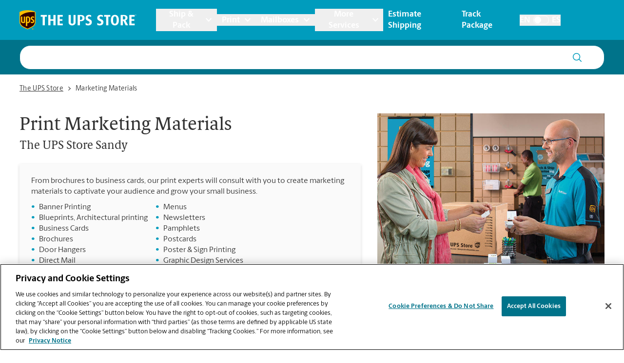

--- FILE ---
content_type: text/css; charset=utf-8
request_url: https://locations.theupsstore.com/assets/static/categoryEntity-D6nWLD7h.css
body_size: 570
content:
.react-calendar{max-width:450px;background:#fff;line-height:1.125em}@media (max-width: 1200px){.react-calendar{max-width:unset}}.react-calendar--doubleView{width:700px}.react-calendar--doubleView .react-calendar__viewContainer{display:flex;margin:-.5em}.react-calendar--doubleView .react-calendar__viewContainer>*{width:50%;margin:.5em}.react-calendar,.react-calendar *,.react-calendar *:before,.react-calendar *:after{box-sizing:border-box}.react-calendar button{margin:0;border:0}.react-calendar button:enabled:hover{cursor:pointer}.react-calendar__navigation{display:flex;margin-bottom:1em}.react-calendar__navigation button{min-width:12px;margin-left:8px;max-width:-moz-fit-content;max-width:fit-content;background:none}.react-calendar__month-view__weekdays{text-align:center;text-transform:capitalize;font:inherit}.react-calendar__month-view__weekdays__weekday{padding:.5em}.react-calendar__month-view__weekNumbers .react-calendar__tile{display:flex;align-items:center;justify-content:center;font:inherit;font-size:.75em;font-weight:700}.react-calendar__month-view__days__day--weekend{color:#000}.react-calendar__month-view__days__day--neighboringMonth{background-color:#f8f8f8!important}.react-calendar__month-view__days__day--neighboringMonth abbr{display:none}.react-calendar__month-view__days__day--neighboringMonth:after{display:none}.react-calendar__year-view .react-calendar__tile,.react-calendar__decade-view .react-calendar__tile,.react-calendar__century-view .react-calendar__tile{padding:2em .5em}.react-calendar__tile{max-width:100%;min-height:58px;padding:10px 6.6667px;background:none;text-align:center;line-height:16px;font:inherit;border:1px solid #F0F0EF!important}.react-calendar__tile:disabled{background-color:#f8f8f8!important}.react-calendar__tile--now{color:#000;position:relative;z-index:1}.react-calendar__tile--now:after{content:"";background-color:#f0f0ef;position:absolute;min-width:45px;min-height:45px;border-radius:100px;top:50%;left:50%;transform:translate(-50%,-50%);z-index:-1}@media (max-width: 1200px){.react-calendar__tile--now:after{min-width:30px;min-height:30px}}.react-calendar__tile--hasActive{background:#76baff}.react-calendar__tile--hasActive:enabled:hover,.react-calendar__tile--hasActive:enabled:focus{background:#a9d4ff}.react-calendar__tile--active{color:#fff;font-weight:900!important;position:relative;z-index:1}.react-calendar__tile--active:after{content:"";background-color:#000;position:absolute;width:45px;height:45px;border-radius:100px;top:50%;left:50%;transform:translate(-50%,-50%);z-index:-1}@media (max-width: 1200px){.react-calendar__tile--active:after{width:30px;height:30px}}.react-calendar__tile--active abbr{position:relative}.react-calendar--selectRange .react-calendar__tile--hover{background-color:#e6e6e6}.react-calendar__navigation__prev-button,.react-calendar__navigation__next-button{order:1}


--- FILE ---
content_type: text/css; charset=utf-8
request_url: https://locations.theupsstore.com/assets/static/LoadingSpinner-DANbMmd_.css
body_size: 192
content:
.LoadingSpinner{position:absolute;top:0;left:0;height:100%;width:100%;z-index:20;opacity:.7;background-color:#fff}.LoadingSpinner-container{position:absolute;top:50%;left:50%;transform:translate(-50%,-50%)}.LoadingSpinner-spinner{width:2rem;height:2rem;border-radius:50%;border:4px solid #CCC;border-top-color:#009cbd;animation:spinner .6s linear infinite}@keyframes spinner{to{transform:rotate(360deg)}}


--- FILE ---
content_type: image/svg+xml
request_url: https://locations.theupsstore.com/assets/images/icon-shipping.svg
body_size: 1245
content:
<svg width="23" height="22" viewBox="0 0 23 22" fill="none" xmlns="http://www.w3.org/2000/svg">
<path d="M0.680664 5.02671L12.0431 1.43506L21.822 5.92076V15.3136L9.52364 19.1179L0.680664 15.0239V5.02671Z" fill="white"/>
<path d="M9.30664 9.16162H10.1633V19.007H9.30664V9.16162Z" fill="#00738A"/>
<path d="M2.27051 6.19238L2.38564 5.93396L6.85735 7.88095L6.74222 8.13937L2.27051 6.19238Z" fill="#00738A"/>
<path d="M12.216 1.9062C12.3269 1.90497 12.437 1.92476 12.5403 1.96456L21.2146 5.68735C21.3585 5.74913 21.4764 5.9266 21.4764 6.08192V14.766C21.4689 14.9309 21.3607 15.0748 21.2031 15.1294L10.0821 18.448C10.0144 18.4663 9.94447 18.475 9.87431 18.4741C9.76253 18.4758 9.65147 18.456 9.5474 18.4156L1.4508 14.9018C1.30724 14.8394 1.18963 14.6614 1.18963 14.5061V5.4583C1.19705 5.29331 1.30505 5.14929 1.46259 5.09433L12.0061 1.9328C12.0746 1.91419 12.1453 1.90526 12.2163 1.9062H12.216ZM12.2163 1.05938C12.061 1.05813 11.9064 1.07934 11.7573 1.12238L1.21409 4.28537C0.703246 4.43719 0.333008 4.93114 0.333008 5.4583V14.5061C0.333008 14.9977 0.651071 15.4791 1.1065 15.6772L9.20311 19.1911C9.41593 19.2779 9.6441 19.3218 9.87431 19.3206C10.0284 19.3219 10.1818 19.301 10.3297 19.2584L21.4504 15.9401C21.9697 15.7773 22.3252 15.3042 22.333 14.7657V6.08163C22.333 5.58856 22.0132 5.10657 21.5557 4.91015L12.8819 1.18649C12.6705 1.10128 12.4443 1.05811 12.216 1.05938" fill="#00738A"/>
<path d="M15.6812 2.72021L3.1582 6.43077V10.0798L3.41996 10.6976L4.06611 10.4942L4.32876 11.1123L4.9752 10.9089L5.23844 11.5276L5.88547 11.3244V7.76806L18.5178 4.07965L15.6812 2.72021Z" fill="white"/>
<path d="M5.07581 11.8745L4.81346 11.2562L4.16702 11.4602L3.90349 10.8421L3.25705 11.0461L2.87207 10.1366V6.22056L15.7051 2.41821L19.3055 4.14366L6.16943 7.97894V11.5307L5.07581 11.8745ZM5.13772 10.5614L5.40095 11.1804L5.60022 11.1177V7.55698L17.7288 4.01573L15.6559 3.02231L3.44305 6.64048V10.0229L3.58189 10.3502L4.22774 10.1462L4.48921 10.7651L5.13772 10.5614Z" fill="#00738A"/>
<path d="M9.70368 12.2292L5.72656 10.4991L6.04315 9.78804L9.74878 11.4001L11.8267 10.7477L11.8261 8.71098L12.6116 8.71069L12.6125 11.3156L9.70368 12.2292Z" fill="#00738A"/>
<path d="M0.522461 8.2334L0.839226 7.52272L3.24755 8.5718L2.93078 9.28248L0.522461 8.2334Z" fill="#00738A"/>
<path d="M19.3496 9.23878V6.52661H20.1355V8.18533L21.7063 7.70479L21.9386 8.44673L19.3496 9.23878Z" fill="#00738A"/>
<path d="M9.77148 2.45972L10.1012 1.70756L19.9071 5.90857L19.5774 6.66072L9.77148 2.45972Z" fill="#00738A"/>
<path d="M2.43066 4.69214L2.74228 3.97924L12.5859 8.18431L12.2743 8.89721L2.43066 4.69214Z" fill="#00738A"/>
<path d="M9.93996 9.62091C9.64754 9.62091 9.34333 9.56846 9.11459 9.4685L0.681641 5.80079L1.02653 5.02563L9.45859 8.69364C9.65314 8.77786 10.0287 8.80088 10.2321 8.73997L21.3528 5.42196L21.6004 6.23266L10.4797 9.55068C10.3041 9.59946 10.1223 9.62311 9.93996 9.62091Z" fill="#00738A"/>
<path d="M12.6132 18.3767H11.8273V16.4009L9.71142 17.0513L5.74609 15.3221L6.06298 14.6113L9.75917 16.2234L12.6132 15.346V18.3767Z" fill="#00738A"/>
<path d="M3.97761 11.8745L4.24085 12.4929L4.88729 12.2889L5.14993 12.9073L5.79638 12.7033L6.18136 13.6119V17.5285L2.88281 15.7698V12.2181L3.97761 11.8745ZM3.91659 13.1876L3.65336 12.5687L3.45409 12.631V16.1918L5.6092 17.1074V13.727L5.47036 13.4001L4.8245 13.604L4.56186 12.9857L3.91659 13.1876Z" fill="#00738A"/>
<path d="M20.1355 16.0775H19.3496V13.4256L21.6179 12.7087L21.8573 13.4486L20.1355 13.9927V16.0775Z" fill="#00738A"/>
<path d="M0.526367 13.0457L0.835335 12.3316L3.24362 13.3501L2.93465 14.0641L0.526367 13.0457Z" fill="#00738A"/>
</svg>


--- FILE ---
content_type: image/svg+xml
request_url: https://locations.theupsstore.com/assets/images/help_bell.svg
body_size: 342
content:
<svg width="70" height="71" viewBox="0 0 70 71" fill="none" xmlns="http://www.w3.org/2000/svg">
<path d="M35 0.500977C39.5963 0.500977 44.1475 1.40628 48.3939 3.16519C52.6403 4.92411 56.4987 7.50219 59.7487 10.7522C62.9988 14.0023 65.5769 17.8607 67.3358 22.1071C69.0947 26.3535 70 30.9047 70 35.501C70 44.7836 66.3125 53.6859 59.7487 60.2497C53.185 66.8135 44.2826 70.501 35 70.501C30.4037 70.501 25.8525 69.5957 21.6061 67.8368C17.3597 66.0779 13.5013 63.4998 10.2513 60.2497C3.68749 53.6859 0 44.7836 0 35.501C0 26.2184 3.68749 17.316 10.2513 10.7522C16.815 4.18847 25.7174 0.500977 35 0.500977ZM52.5 49.501V46.001L49 42.501V33.366C49 29.551 48.055 26.191 46.235 23.356C44.45 20.521 41.86 18.736 38.5 18.001V16.251C38.5 15.3227 38.1312 14.4325 37.4749 13.7761C36.8185 13.1197 35.9283 12.751 35 12.751C34.0717 12.751 33.1815 13.1197 32.5251 13.7761C31.8687 14.4325 31.5 15.3227 31.5 16.251V18.001C28.14 18.736 25.55 20.521 23.765 23.356C21.945 26.191 21 29.551 21 33.366V42.501L17.5 46.001V49.501H52.5ZM40.25 53.001H29.75C29.75 54.3934 30.3031 55.7287 31.2877 56.7133C32.2723 57.6978 33.6076 58.251 35 58.251C36.3924 58.251 37.7277 57.6978 38.7123 56.7133C39.6969 55.7287 40.25 54.3934 40.25 53.001Z" fill="#333333"/>
</svg>


--- FILE ---
content_type: image/svg+xml
request_url: https://locations.theupsstore.com/assets/images/icon-email.svg
body_size: -2
content:
<svg width="17" height="14" viewBox="0 0 17 14" fill="none" xmlns="http://www.w3.org/2000/svg">
<path d="M15.067 0.333252H2.26699C1.38699 0.333252 0.674992 1.05325 0.674992 1.93325L0.666992 11.5333C0.666992 12.4133 1.38699 13.1333 2.26699 13.1333H15.067C15.947 13.1333 16.667 12.4133 16.667 11.5333V1.93325C16.667 1.05325 15.947 0.333252 15.067 0.333252ZM15.067 3.53325L8.66699 7.53325L2.26699 3.53325V1.93325L8.66699 5.93325L15.067 1.93325V3.53325Z" fill="#00738A"/>
</svg>


--- FILE ---
content_type: image/svg+xml
request_url: https://locations.theupsstore.com/assets/images/crumb-chevron.svg
body_size: -3
content:
<svg xmlns="http://www.w3.org/2000/svg" width="5" height="8" viewBox="0 0 5 8">
  <path fill="#333" fill-rule="evenodd" d="M4.914 3.816L.911.08A.307.307 0 0 0 .713 0a.307.307 0 0 0-.198.08l-.43.401A.268.268 0 0 0 0 .665C0 .73.034.802.086.85L3.462 4 .086 7.15A.268.268 0 0 0 0 7.335c0 .072.034.136.086.184l.43.4C.566 7.969.643 8 .712 8a.307.307 0 0 0 .198-.08l4.003-3.736A.268.268 0 0 0 5 4a.268.268 0 0 0-.086-.184z"/>
</svg>

--- FILE ---
content_type: image/svg+xml
request_url: https://locations.theupsstore.com/assets/images/icon-phone.svg
body_size: 229
content:
<svg width="17" height="16" viewBox="0 0 17 16" fill="none" xmlns="http://www.w3.org/2000/svg">
<g clip-path="url(#clip0_2140_12026)">
<path d="M16.0858 0.769072L12.8358 0.0190875C12.4827 -0.0621608 12.1202 0.12221 11.9765 0.453454L10.4765 3.95338C10.3452 4.25963 10.4327 4.61899 10.6921 4.82836L12.5858 6.37833C11.4608 8.77516 9.49526 10.7689 7.04844 11.9157L5.49847 10.022C5.28597 9.76264 4.92973 9.67514 4.62349 9.80639L1.12356 11.3064C0.78919 11.4532 0.604819 11.8157 0.686067 12.1688L1.43605 15.4188C1.51418 15.7563 1.81417 16 2.16729 16C10.1702 16 16.667 9.51577 16.667 1.50031C16.667 1.15031 16.4264 0.847196 16.0858 0.769072Z" fill="#00738A"/>
</g>
<defs>
<clipPath id="clip0_2140_12026">
<rect width="16" height="16" fill="white" transform="translate(0.666992)"/>
</clipPath>
</defs>
</svg>
